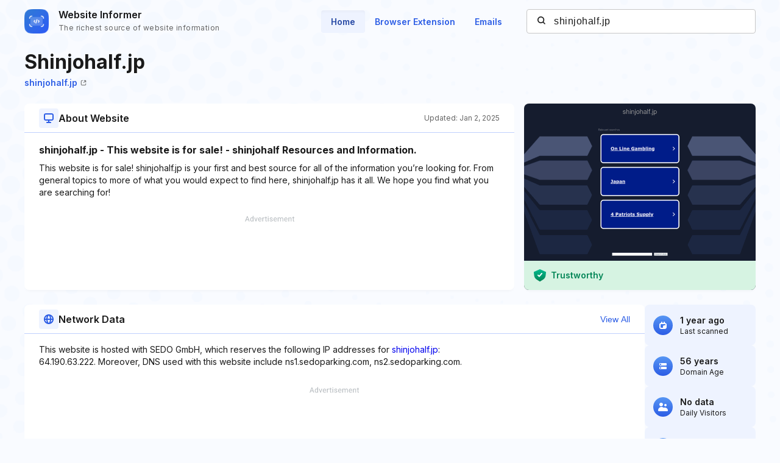

--- FILE ---
content_type: text/html; charset=utf-8
request_url: https://www.google.com/recaptcha/api2/aframe
body_size: 263
content:
<!DOCTYPE HTML><html><head><meta http-equiv="content-type" content="text/html; charset=UTF-8"></head><body><script nonce="9AyamLqfaUcjly8ed44sbA">/** Anti-fraud and anti-abuse applications only. See google.com/recaptcha */ try{var clients={'sodar':'https://pagead2.googlesyndication.com/pagead/sodar?'};window.addEventListener("message",function(a){try{if(a.source===window.parent){var b=JSON.parse(a.data);var c=clients[b['id']];if(c){var d=document.createElement('img');d.src=c+b['params']+'&rc='+(localStorage.getItem("rc::a")?sessionStorage.getItem("rc::b"):"");window.document.body.appendChild(d);sessionStorage.setItem("rc::e",parseInt(sessionStorage.getItem("rc::e")||0)+1);localStorage.setItem("rc::h",'1768874038875');}}}catch(b){}});window.parent.postMessage("_grecaptcha_ready", "*");}catch(b){}</script></body></html>